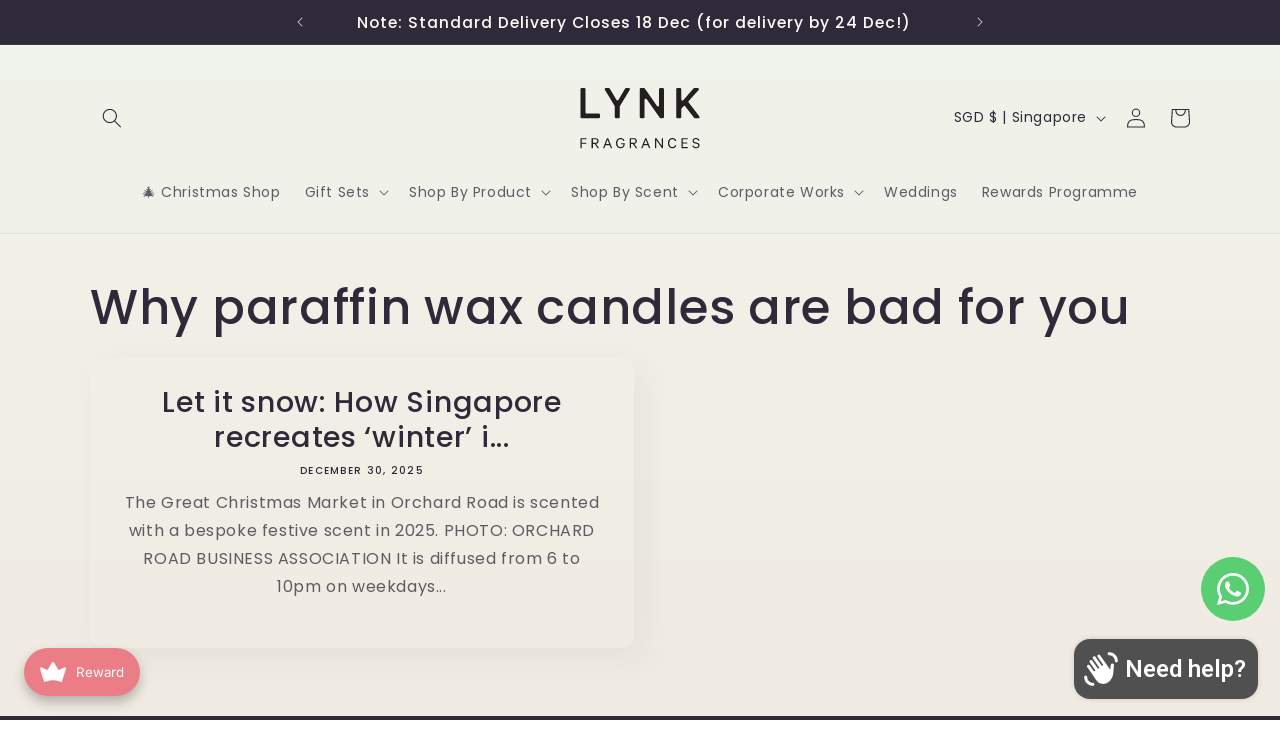

--- FILE ---
content_type: application/x-javascript; charset=utf-8
request_url: https://bundler.nice-team.net/app/shop/status/lynk-candles.myshopify.com.js?1768868754
body_size: -352
content:
var bundler_settings_updated='1760270581';

--- FILE ---
content_type: image/svg+xml
request_url: https://lynkfragrances.com/cdn/shop/files/LYNK_MAIN_LOGO_BLACK.svg?v=1687149508&width=170
body_size: 374
content:
<svg id="Layer_1" data-name="Layer 1" xmlns="http://www.w3.org/2000/svg" viewBox="0 0 3000 1600"><defs><style>.cls-1{fill:#231f20;}</style></defs><path class="cls-1" d="M468.2,266.5h50.6a19.89,19.89,0,0,1,19.89,19.89V699.3a19.89,19.89,0,0,0,19.89,19.89H775.12A19.88,19.88,0,0,1,795,739.08v41A19.88,19.88,0,0,1,775.12,800H468.2a19.89,19.89,0,0,1-19.89-19.89V286.39A19.9,19.9,0,0,1,468.2,266.5Z"/><path class="cls-1" d="M1254.11,266.5h49a19.89,19.89,0,0,1,17,30.18l-172.67,285.7a19.87,19.87,0,0,0-2.87,10.29V780.11A19.88,19.88,0,0,1,1124.67,800H1075a19.89,19.89,0,0,1-19.89-19.89V592.65a19.89,19.89,0,0,0-2.84-10.25L880.31,296.64a19.89,19.89,0,0,1,17-30.14H949a19.88,19.88,0,0,1,17.1,9.75l118.7,200.24a19.89,19.89,0,0,0,34.24,0L1237,276.3A19.88,19.88,0,0,1,1254.11,266.5Z"/><path class="cls-1" d="M1903.87,800h-39.3a19.89,19.89,0,0,1-16.27-8.46L1617.56,463.08c-11.16-15.9-36.16-8-36.16,11.43v305.6A19.88,19.88,0,0,1,1561.51,800H1514.4a19.88,19.88,0,0,1-19.89-19.89V286.39a19.89,19.89,0,0,1,19.89-19.89h54.88a19.89,19.89,0,0,1,16.33,8.54l215,309.49c11.12,16,36.23,8.13,36.23-11.35V286.39a19.89,19.89,0,0,1,19.88-19.89h47.12a19.9,19.9,0,0,1,19.89,19.89V780.11A19.89,19.89,0,0,1,1903.87,800Z"/><path class="cls-1" d="M2263.79,481.7,2444.5,273.36a19.88,19.88,0,0,1,15-6.86H2520c17.16,0,26.26,20.28,14.86,33.11l-175.16,197a19.89,19.89,0,0,0-.91,25.32L2547.54,768a19.88,19.88,0,0,1-15.78,32h-62.82a19.9,19.9,0,0,1-15.77-7.77L2298.39,590.71a19.89,19.89,0,0,0-30.74-1l-33.85,38.69a19.89,19.89,0,0,0-4.92,13.09v138.6A19.89,19.89,0,0,1,2209,800h-50.6a19.88,19.88,0,0,1-19.89-19.89V286.39a19.89,19.89,0,0,1,19.89-19.89H2209a19.9,19.9,0,0,1,19.89,19.89V468.67C2228.88,487.07,2251.73,495.6,2263.79,481.7Z"/><path class="cls-1" d="M448.31,1330.88V1153.6h108.3v20.23H471.16v59.76h80.25v20.23H471.16v77.06Z"/><path class="cls-1" d="M668.7,1255.83v75.05H645.86V1153.6h65.83c35.51,0,58.06,17.91,58.06,51.42,0,29.44-17.35,46.18-45,49.93L777,1330.88H751l-50.8-75.05Zm0-19.36h42.42c23.42,0,36.08-11.84,36.08-31.45s-12.66-31.5-36.08-31.5H668.7Z"/><path class="cls-1" d="M938.37,1153.6l69.28,177.28H984.59l-20.54-53.39H891l-20.18,53.39H847.72L917,1153.6Zm-39.84,103.93h57.75l-28.88-75.62Z"/><path class="cls-1" d="M1166.8,1263v-19.61h64.08v12.1c0,47.35-30,78-73.35,78-46.17,0-81.38-35.82-81.38-91.26S1111.67,1151,1157,1151c37.83,0,62.64,21.62,69.89,54.56H1204c-7.47-20.8-21.93-34.08-47-34.08-34.34,0-58,28.31-58,70.73s23.37,71,58.58,71c30.93,0,49.11-19.35,51.68-50.24Z"/><path class="cls-1" d="M1342.93,1255.83v75.05h-22.85V1153.6h65.84c35.51,0,58,17.91,58,51.42,0,29.44-17.34,46.18-45,49.93l52.24,75.93h-26l-50.81-75.05Zm0-19.36h42.42c23.41,0,36.08-11.84,36.08-31.45s-12.67-31.5-36.08-31.5h-42.42Z"/><path class="cls-1" d="M1612.64,1153.6l69.28,177.28h-23.06l-20.53-53.39h-73l-20.19,53.39H1522l69.28-177.28Zm-39.84,103.93h57.75l-28.87-75.62Z"/><path class="cls-1" d="M1904.28,1330.88h-16.73l-99-140.89v140.89h-22V1153.6h21.67l94.4,134.86V1153.6h21.67Z"/><path class="cls-1" d="M2072.9,1151c37.27,0,61.82,21.62,69,54.56h-22.54c-7.2-20.49-21.93-34.08-46.48-34.08-33.77,0-56.57,28.57-56.57,70.73,0,41.89,22.5,70.73,56.57,70.73,24.55,0,39.28-13.55,46.48-34.34h22.54c-7.2,33.2-32.06,54.87-69,54.87-44.73,0-79.37-36.09-79.37-91.26S2028.17,1151,2072.9,1151Z"/><path class="cls-1" d="M2343.44,1153.6v20.23h-90.38v56h82v20.23h-82v60.33h90.38v20.49H2230.52V1153.6Z"/><path class="cls-1" d="M2445.45,1284.7c6.64,19.62,23.37,29.44,45,29.44,23.11,0,39.28-11.27,39.28-30.88,0-13.89-7.82-22.8-28.31-28l-31.76-8.39c-24.55-6.33-42.46-18.78-42.46-45.61,0-30,24.86-50.23,58.32-50.23,36.69,0,58.36,18.74,65,46.74H2527.7c-5.46-15.86-18.74-27.44-42.15-27.44-21.06,0-36.65,11-36.65,29.19,0,15,9.83,22.23,28.3,27.12l30.32,7.82c28.27,7.21,44.17,22.5,44.17,47.62,0,32.06-26,51.42-61.21,51.42s-61.5-17.61-68.14-48.8Z"/></svg>